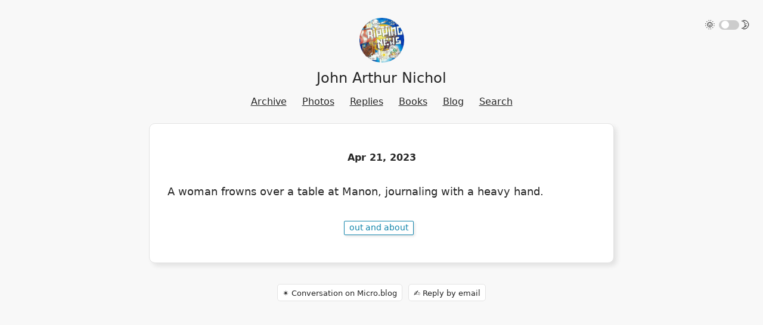

--- FILE ---
content_type: text/html; charset=utf-8
request_url: https://written.land/2023/04/21/a-woman-frowns.html
body_size: 7986
content:
<!DOCTYPE html>
<html lang="en">

  <head>
  <meta charset="utf-8" />
  <meta http-equiv="X-UA-Compatible" content="IE=edge" />
  <meta name="viewport" content="width=device-width initial-scale=1" />
  <meta name="description" content="A woman frowns over a table at Manon, journaling with a heavy hand." />
  <title>
     John Arthur Nichol -  A woman frowns over a table at Manon, journaling … 
  </title>
    <link
    rel="shortcut icon"
    href="https://micro.blog/JohnAN/favicon.png"
    type="image/x-icon"
  />
  <link rel="stylesheet" href="/css/main.css"> <link
  rel="stylesheet" href="/custom.css">
  <style>
    :root {
    --body-background-color: #f8f8f8;
    --body-text-color: #242424;
    --body-accent-color: #1184ab;
    --card-background-color: #ffffff;
    --card-text-color: #252525;
    --card-accent-color: #1084ab;
    --hover-color: #d58400;
    --blockquote: #f8eec4;
    --blockquote-border: #d6a32e;
    --blockquote-text: #2a2a2b;
    --shadow-color: #e3e3e3;
    --meta-color: #848484;
  }
  
  [data-theme="light"] {
    --body-background-color: #f8f8f8;
    --body-text-color: #242424;
    --body-accent-color: #1184ab;
    --card-background-color: #ffffff;
    --card-text-color: #252525;
    --card-accent-color: #1084ab;
    --hover-color: #d58400;
    --blockquote: #f8eec4;
    --blockquote-border: #d6a32e;
    --blockquote-text: #2a2a2b;
    --shadow-color: #e3e3e3;
    --meta-color: #848484;
  }

  [data-theme="dark"] {
    --body-background-color: #2a2a2b;
    --body-text-color: #ffffff;
    --body-accent-color: #16a5d4;
    --card-background-color: #212121;
    --card-text-color: #ffffff;
    --card-accent-color: #16a5d4;
    --hover-color: #e27e2c;
    --blockquote: #f8eec4;
    --blockquote-border: #d6a32e;
    --blockquote-text: #2a2a2b;
    --shadow-color: #000000;
    --meta-color: #a2a2a3;
  }

</style>
  <link rel="canonical" href="https://written.land/2023/04/21/a-woman-frowns.html" />

  <link rel="me" href="https://micro.blog/JohnAN" />
  
  <link rel="me" href="https://twitter.com/@kidsbooke" />
    
  <link rel="authorization_endpoint" href="https://micro.blog/indieauth/auth" />
  <link rel="token_endpoint" href="https://micro.blog/indieauth/token" />
  <link rel="micropub" href="https://micro.blog/micropub" />
  <link rel="microsub" href="https://micro.blog/microsub" />
  <link rel="webmention" href="https://micro.blog/webmention" />
  <link rel="subscribe" href="https://micro.blog/users/follow" />
  
  <link rel="stylesheet" href="/img-gallery.css?1740442743" />
  
  <link rel="stylesheet" href="/css/bookshelf.css?1740442743" />
    


    <meta property="og:title" content="John Arthur Nichol" />


<meta property="og:description" content="A woman frowns over a table at Manon, journaling with a heavy hand." />
<meta property="og:type" content="website" />
<meta property="og:url" content="https://written.land/2023/04/21/a-woman-frowns.html" />








  
    <meta property="article:published_time" content="2023-04-21T10:04:32&#43;11:00"/>
  

  
    <meta property="article:modified_time" content="2023-04-21T10:04:32&#43;11:00"/>
  





  

    <meta property="article:section" content="2023" />

  

  <meta name="twitter:card" content="summary" />

  <meta name="twitter:title" content="John Arthur Nichol" />

<meta name="twitter:description" content="A woman frowns over a table at Manon, journaling with a heavy hand." />

  
  <link rel="stylesheet" href="https://cdn.jsdelivr.net/npm/glightbox/dist/css/glightbox.min.css" />
<script src="https://cdn.jsdelivr.net/gh/mcstudios/glightbox/dist/js/glightbox.min.js"></script>
 
</head>


  <body onload="document.body.style.opacity='1'">

    
<div class="theme-switch-wrapper">
  🌞&nbsp;
  <label class="theme-switch" for="checkbox">
    <input type="checkbox" id="checkbox" />
    <div class="slider round"></div>
  </label>
  &nbsp;🌛
</div>
<script type="text/javascript">
  const toggleSwitch = document.querySelector(
    '.theme-switch input[type="checkbox"]'
  )

  function switchTheme(e) {
    if (e.target.checked) {
      document.documentElement.setAttribute('data-theme', 'dark')
    } else {
      document.documentElement.setAttribute('data-theme', 'light')
    }
  }

  toggleSwitch.addEventListener('change', switchTheme, false)

  function switchTheme(e) {
    if (e.target.checked) {
      document.documentElement.setAttribute('data-theme', 'dark')
      localStorage.setItem('theme', 'dark')
    } else {
      document.documentElement.setAttribute('data-theme', 'light')
      localStorage.setItem('theme', 'light')
    }
  }

  const currentTheme = localStorage.getItem('theme')
    ? localStorage.getItem('theme')
    : null

  if (currentTheme) {
    document.documentElement.setAttribute('data-theme', currentTheme)

    if (currentTheme === 'dark') {
      toggleSwitch.checked = true
    }
  }
</script>

<header class="site-header">
  <div class="site-header-logo">
    <a class="site-header-logo-link" href="/"
      ><img
        src="https://micro.blog/JohnAN/avatar.jpg"
        class="site-image"
        alt="John Arthur Nichol"
        width="75px"
    /></a>
  </div>
  <div class="site-header-title">
    <a class="site-header-title-link" href="/">John Arthur Nichol</a>
  </div>
  <div class="site-header-nav">
    <nav class="site-nav">
      <div class="site-nav-trigger">
         
        <a class="site-nav-link" href="/archive/"
          >Archive</a
        >
          
        <a class="site-nav-link" href="/photos/"
          >Photos</a
        >
          
        <a class="site-nav-link" href="/replies/"
          >Replies</a
        >
          
        <a class="site-nav-link" href="/books/"
          >Books</a
        >
          
        <a class="site-nav-link" href="https://written.land/"
          >Blog</a
        >
          
        <a class="site-nav-link" href="/search/"
          >Search</a
        >
         
      </div>
    </nav>
  </div>
</header>


    <div class="page-content">
      <div class="wrapper">
		
<div class="post h-entry">
  <header class="post-header">
		
		<h1 class="post-list-item-title"><time class="post-list-item-date" datetime="2023-04-21 10:04:32 &#43;1100">Apr 21, 2023</time></h1>
		<div class="post-meta">
			
		</div>
		
  	
  </header>

  <article class="post-content e-content">
	<p>A woman frowns over a table at Manon, journaling with a heavy hand.</p>

  </article>

					
						<div class="archive_categories">
							
								
								
									
									<p><a href="https://written.land/categories/out-and-about/" class="p-category" >out and about</a></p>
									
							
						</div>
					
				
</div>

    
<div class="response-options">
	




<a href="https://micro.blog/JohnAN" class="conversation-on-mb conversation-on-mb-fallback">✴️ Also on Micro.blog</a>
<script>
  
  const conversationLink = document.querySelector('.conversation-on-mb');
  const currentPageURLEncoded = encodeURIComponent('https:\/\/written.land\/2023\/04\/21\/a-woman-frowns.html');

  fetch('https://micro.blog/conversation.js?format=jsonfeed&url=' + currentPageURLEncoded)
  .then(response => response.json())
  .then(conversation => {
    conversationLink.setAttribute('href', conversation.home_page_url);
    conversationLink.innerText = '✴️ Conversation on Micro.blog';
    conversationLink.classList.remove('conversation-on-mb-fallback');
  })
  .catch((error) => {
    
  });
</script>

	






  



  <a class="reply-by-email" href="mailto:johnnichol@fastmail.com?subject=Re%3a%20A%20woman%20frowns%20over%20a%20table%20at%20Manon%2c%20journaling%20with%20a%20%e2%80%a6">✍️ Reply by email</a>


</div>

  

<script type="text/javascript" src="https://micro.blog/conversation.js?url=https%3a%2f%2fwritten.land%2f2023%2f04%2f21%2fa-woman-frowns.html"></script>
<p></p>
<p>
      </div>
    </div>

    <footer class="site-footer">
  <div class="site-footer-content">
    <div class="footer-col footer-col-3">
      <p class="site-footer-text"></p>
    </div>
  </div>
</footer>
        
    
      <script src="/glightbox.js?1740442743"></script>
    
  </body>

</html>
